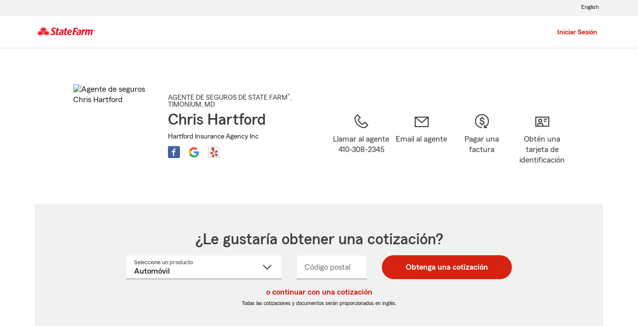

--- FILE ---
content_type: text/html;charset=UTF-8
request_url: https://es.statefarm.com/agent/us/md/timonium/chris-hartford-jfn596mj3ge
body_size: 20511
content:







	
		
		
		
		
		
		
		
	

	



	
		
		
			
			
				
			
		
			
			
		

		

		
			
			
		
	

	

	
	
	

	

	

	
	






<!DOCTYPE html>
<html lang="es-US">


	
	
	
	
		<head>
			<title>Chris Hartford - Agente de seguros de State Farm en Timonium, MD</title>
			<meta http-equiv="Content-Type" content="text/html; charset=UTF-8">
			<meta name="viewport" content="initial-scale=1.0">
			
			


<link rel="stylesheet"
	href="https://maxcdn.bootstrapcdn.com/bootstrap/4.0.0-alpha.6/css/bootstrap.min.css"
	type="text/css">
<link rel="stylesheet"
	href="https://static1.st8fm.com/es_US/dxl-1x/prod/css/lib/normalize.css"
	type="text/css" />
<link rel="stylesheet"
	href="https://static1.st8fm.com/es_US/dxl-1x/prod/css/1x.core.css"
	type="text/css" />
	


<script type="text/javascript"
	src="https://cdn-pci.optimizely.com/js/8421581994.js"></script>
<script async src="https://invocation.deel.c1.statefarm/deel.js"
	referrerpolicy="no-referrer-when-downgrade"></script>
<!-- <script type="text/javascript"
	src="https://static1.st8fm.com/en_US/applications/b2c/js/lib/launchtms_min.js"></script>  -->
<script type="text/javascript"
	src="https://ajax.googleapis.com/ajax/libs/jquery/3.2.1/jquery.min.js" ></script>
<script type="text/javascript"
	src="https://cdnjs.cloudflare.com/ajax/libs/handlebars.js/4.0.6/handlebars.js" ></script>
<script type="text/javascript"
	src="https://static1.st8fm.com/es_US/dxl-1x/prod/js/1x.core.js"></script>
<script type="text/javascript"
	src="https://static1.st8fm.com/es_US/dxl-1x/prod/js/1x.client.js"></script>
<script type="text/javascript"
	src="https://maxcdn.bootstrapcdn.com/bootstrap/4.0.0/js/bootstrap.min.js"></script>

<script
	src="https://cdnjs.cloudflare.com/ajax/libs/jquery-migrate/3.0.0/jquery-migrate.min.js" ></script>
<script type="text/javascript"
	src="https://cdnjs.cloudflare.com/ajax/libs/jquery.lazy/1.7.6/jquery.lazy.min.js" ></script>
<script type="text/javascript"
	src="https://cdnjs.cloudflare.com/ajax/libs/jquery.lazy/1.7.6/jquery.lazy.plugins.min.js"></script>
<script type="text/javascript"
	src="https://static1.st8fm.com/es_US/dxl/js/min/util.min.js"></script>

			<script>
				
				

				if (typeof dataLayer === "undefined") {
					window.dataLayer = {
						da : {
							agentCode : "201c8f"
						}
					};
				} else if (typeof dataLayer.da === "undefined"){
					window.dataLayer.da = {
						agentCode : "201c8f"
					};
				}

				if(String(window.location.hostname).endsWith(".statefarm.com")){
					window.dataLayer.screenChannel = "agent-micro-n";
				} else {
					window.dataLayer.screenChannel = "agent-micro-v";
				}
				
				window.dataLayer.screenId = "jfn596mj3ge";
			</script>
			<meta name="description"
				content="Contacte a: Timonium Agente de State Farm Chris Hartford en (410) 308-2345 para un seguro de vida, vivienda, automóvil y más. Obtenga ahora mismo una cotización gratis" />

			<link rel="canonical" href="https://es.statefarm.com/agent/us/md/timonium/chris-hartford-jfn596mj3ge" />
			<link rel="alternate" href="https://www.statefarm.com/agent/us/md/timonium/chris-hartford-jfn596mj3ge" hreflang="en" />

			<meta property="og:title" content="Chris Hartford - Agente de seguros de State Farm en Timonium, MD" />
			<meta property="og:description"
				content="Contacte a: Timonium Agente de State Farm Chris Hartford en (410) 308-2345 para un seguro de vida, vivienda, automóvil y más. Obtenga ahora mismo una cotización gratis" />
			<meta property="og:image"
				content="https://ac1.st8fm.com/associate-photos/J/JFN596MJ3GE/formalColorFull.jpg" />
			<meta property="og:url" content="https://es.statefarm.com/agent/us/md/timonium/chris-hartford-jfn596mj3ge" />
			<meta property="og:site_name" content="Chris Hartford - Agente de seguros de State Farm en Timonium, MD" />
			
			<meta name="twitter:title" content="Chris Hartford - Agente de seguros de State Farm en Timonium, MD" />
			<meta name="twitter:description"
				content="Contacte a: Timonium Agente de State Farm Chris Hartford en (410) 308-2345 para un seguro de vida, vivienda, automóvil y más. Obtenga ahora mismo una cotización gratis" />
			<meta name="twitter:image"
				content="https://ac1.st8fm.com/associate-photos/J/JFN596MJ3GE/formalColorFull.jpg" />
			<meta name="twitter:domain" content="https://es.statefarm.com/agent/us/md/timonium/chris-hartford-jfn596mj3ge" />
			<meta name="geo.position" content="39.455464,-76.633027">
			<meta name="format-detection" content="telephone=no">
			<meta name="workgroup" content="wg3299"/>
			


	
		<link href="https://static2.st8fm.com/en_US/applications/agent/sf.gd.aoi.agentlocatormicrosite.agent-ROSA-1.14.2/styles/microsite.min.css" rel="stylesheet">
	
	
	
	


		</head>
	

	
	
	


<body class="-oneX-body--primary" data-language="es">

	
		
			<header data-type="1x-header-unauth" data-limited="true"
				data-language-url="https://www.statefarm.com/agent/us/md/timonium/chris-hartford-jfn596mj3ge"></header>
		
		

		
		
		
		
	
	
	<div id="main-content-container" class="-oneX-container "
		role="main">
		

<div class="-oneX-body--primary">
	
	

 



	
	
	
	
			
		
		
		
		
	




	
	
	
	
	

	
	
		
		
		
	






















	
		
			
		
		
		
		
		
		
		
		
		
	

	
		
		
			
			
		
		
		
		
		
		
		
		
	

	
		
		
		
		
			
		
		
		
		
		
		
	

	
		
		
		
			
		
		
		
		
		
		
		
	

	
		
		
		
		
		
		
		
		
		
			
		
	

	
		
		
		
		
		
			
			
				
			
		
		
		
		
		
	

	
		
		
		
		
		
		
			
		
		
		
		
	

	
		
		
		
		
		
		
		
		
		
	

	
		
		
		
		
		
		
		
		
		
	







<div id="variables-section" class="-oneX-hidden">
	

	
		
		
		
	
		
		
		
	
		
		
		
	
		
		
		
	
		
		
		
	
		
		
		
	
		
		
		
	
		
		
		
	
		
		
		
	

	
	
	<div id="page-constants" 
		data-associate-id="JFN596MJ3GE"
		data-english-url="https://www.statefarm.com/agent/us/md/timonium/chris-hartford-jfn596mj3ge" 
		data-spanish-url="https://es.statefarm.com/agent/us/md/timonium/chris-hartford-jfn596mj3ge" 
		data-language-toggle-url="https://www.statefarm.com/agent/us/md/timonium/chris-hartford-jfn596mj3ge"
		class="display-none"></div>
	
	
</div>

	
	














	









	
	


	

	


<section id="agent-information-section" class="-oneX-row -oneX-justify-content-center main-row-no-box first">
	
	<div id="agent-information-image-section" class="-oneX-col-xl-auto -oneX-col-md-5 -oneX-col-auto">
		
			
				<img id = "agent-photo" 
						src="https://ac1.st8fm.com/associate-photos/J/JFN596MJ3GE/formalColorFull.jpg"
						alt="Agente de seguros Chris Hartford" />
			
			
		
	</div>

	
	<div id="agent-information-text-section" class="-oneX-col-xl-4 -oneX-col-lg-6 -oneX-col-md-7 -oneX-col-12 text-center-sm">

		
		<div id="agent-job-title-section" class="-oneX-eyebrow agent-information-text-line">
			<span id="agent-job-title-and-state"> 
					<span id="agent-job-title">AGENTE DE SEGUROS DE STATE FARM<sup>&#174;</sup></span>, <span
				style="white-space: nowrap;"> TIMONIUM</span>, MD
			</span>
		</div>

		
		<h1 id="agent-name-section" class="-oneX-heading--h3 agent-information-text-line">
			Chris Hartford
		</h1>
		
		
		
		
		
		
			<div id="agent-office-name-section"class="-oneX-body--secondary agent-information-text-line">
				<span>Hartford Insurance Agency Inc</span>
			</div>
		

		
		<div id="agent-information-social-media-row">
			
				
				
					
					
					
					<a id="social-media-fb-link" href="https://www.facebook.com/111325200646573" tabindex="0"
						class="social-media-icon-container" target="_blank"
						title="Facebook">
						<div id="fb-icon" class="social-media-icon"></div>
					</a>
				
			
				
				
					
					
					
					<a id="social-media-gr-link" href="https://search.google.com/local/writereview?placeid=ChIJc9-MmawNyIkR1kvJDRZdmMo" tabindex="0"
						class="social-media-icon-container" target="_blank"
						title="Google Review">
						<div id="gr-icon" class="social-media-icon"></div>
					</a>
				
			
				
				
			
				
				
			
				
				
					
					
					
					<a id="social-media-yp-link" href="https://www.yelp.com/biz/2rXoUE28fUxS9BdvOB6C8A" tabindex="0"
						class="social-media-icon-container" target="_blank"
						title="Yelp">
						<div id="yp-icon" class="social-media-icon"></div>
					</a>
				
			
		</div>
	</div>
	
	<div id="agent-information-contact-section" class="-oneX-col-xl-6 -oneX-col-12 -oneX-row -oneX-justify-content-md-center -oneX-justify-content-start"  tabindex="-1">
		
		<a id="text-agent-link" href="sms:4103082345" tabindex="0"
			class="-oneX-col-xl-4 -oneX-col-md-auto -oneX-col-sm-3 -oneX-col-4 -oneX-icon-container -oneX-icon--interactive contact-icon-container hidden-desktop hidden-tablet">
			<div class="-oneX-icon contact-icon"
				data-icon="chat_32"></div> <span
			class="-oneX-link--inline -oneX-icon-title">Agente de texto</span>
		</a> 
		
		<a id="call-agent-link" href="tel:410-308-2345" tabindex="0"
			class="office-phone-link-variable -oneX-col-xl-3 -oneX-col-md-auto -oneX-col-sm-3 -oneX-col-4 -oneX-icon-container -oneX-icon--interactive  contact-icon-container">
			<div class="-oneX-icon contact-icon"
				data-icon="phone_32"></div> <span
			class="-oneX-link--inline -oneX-icon-title">Llamar al agente<br/><span class="office-phone-text-variable hidden-phone">410-308-2345</span></span>
		</a> 
		<a id="email-agent-link" role="link"
			tabindex="0" class="open-agent-email-link -oneX-col-xl-3 -oneX-col-md-auto -oneX-col-sm-3 -oneX-col-4 -oneX-icon-container  -oneX-icon--interactive contact-icon-container">
			<div class="-oneX-icon contact-icon" data-icon="email_32"></div>
			<span class="-oneX-link--inline -oneX-icon-title">Email al agente</span>
		</a> 
		<a id="pay-bill-link" href="https://financials.statefarm.com/guest-pay/"
			tabindex="0" target="_blank"
			class="-oneX-col-xl-3 -oneX-col-md-auto -oneX-col-sm-3 -oneX-col-4 -oneX-icon-container -oneX-icon--interactive contact-icon-container last"
			style="margin-right: 0px;">
			<div class="-oneX-icon contact-icon" data-icon="payment_32"></div>
			<span class="-oneX-link--inline -oneX-icon-title">Pagar una factura</span>
		</a>
		<a id="id-card-link" href="https://get-id-card.delitess.c1.statefarm/view-insurance-card"
			tabindex="0" target="_blank"
			class="-oneX-col-xl-3 -oneX-col-md-auto -oneX-col-sm-3 -oneX-col-4 -oneX-icon-container -oneX-icon--interactive contact-icon-container last"
			style="margin-right: 0px;">
			<div class="-oneX-icon contact-icon" data-icon="id_card_32"></div>
			<span class="-oneX-link--inline -oneX-icon-title">Obtén una tarjeta de identificación</span>
		</a>
	</div>
</section>


	 
















  
    
    
    
  
  




<section id="quote-section" class="-oneX-prime-gray-12 -oneX-row main-row-box -oneX-justify-content-center">
	<div id="quote-section-title" class="-oneX-col-12">
		<h2 class="-oneX-heading--h3">¿Le gustaría obtener una cotización?</h2>
	</div>
	
	
	<div class="-oneX-col-12 quote-container-inner">
      <div role="form" id="quoteRateForm" data-valid="false">
        <div class="mt-3 -oneX-justify-content-center -oneX-row">
          <div class="mb-3  quote-lob -oneX-col-12 -oneX-col-md-4 -oneX-col-lg-4">
            <label id="productLabel" for="quote-product-select" class="-oneX-dropdown__floatingLabel -oneX--floatUp">
                Seleccione un producto
                <span class="-oneX-clipped">Seleccione un nombre de producto del menú desplegable</span></label>
            <select id="quote-product-select" class="-oneX-dropdown combo--input quoteSelect" name="productName" data-validator="required">
              
              <option value="Auto" data-geo="zip">Automóvil</option>
              <option value="Motorcycle">Motocicleta</option>
              <option value="Homeowners" data-geo="zip">Propietarios de vivienda</option>
              <option value="Condo">Propietarios de condominio</option>
              <option value="Renters" data-geo="zip">Inquilinos</option>
              <option value="Life" data-geo="state">Vida</option>
              <option value="MedicareSupplement" data-geo="state">Seguro suplementario de Medicare</option>
              <option value="HospitalIncome" data-geo="state">Seguro de salud suplementario</option>
              <option value="SmallBusiness">Pequeñas empresas</option>
              <option value="PetInsurance" data-geo="zip">Seguro para mascotas</option>
            </select>
            <div id="quote-product-error" class="-oneX-widget__err-text d-none text-left" role="alert"></div>
          </div>
          <div class="mb-3 quote-zip -oneX-col-12 -oneX-col-sm-6 -oneX-col-md-3 -oneX-col-lg-2 -oneX">
            <label for="quote-zip-field" class="-oneX-textfield__floatingLabel">
                Código postal
                <span class="-oneX-clipped">Ingresa un código postal de 5 dígitos</span></label>
            <input id="quote-zip-field" class="-oneX-textfield__input -oneX-prime-white "name="zipCode" data-formatter="zip" aria-describedby="quote-zip-error" aria-required="true"/>
            <div id="quote-zip-error" class="-oneX-widget__err-text d-none text-left" role="alert"> </div>
          </div>
          <div class="mb-3 quote-state d-none -oneX-col-12 -oneX-col-sm-6 -oneX-col-md-3 -oneX-col-lg-2">
            <label for="quote-state-select" class="-oneX-dropdown__floatingLabel">
                Estado
                <span class="-oneX-clipped">seleccione un valor del menú desplegable</span></label>
            <select id="quote-state-select" class="-oneX-dropdown combo--input " name="State" data-validator="required" aria-describedby="quote-state-error">
              <option value=""> </option>
              <option value="AK">AK</option>
              <option value="AL">AL</option>
              <option value="AR">AR</option>
              <option value="AZ">AZ</option>
              <option value="CA">CA</option>
              <option value="CO">CO</option>
              <option value="CT">CT</option>
              <option value="DC">DC</option>
              <option value="DE">DE</option>
              <option value="FL">FL</option>
              <option value="GA">GA</option>
              <option value="HI">HI</option>
              <option value="IA">IA</option>
              <option value="ID">ID</option>
              <option value="IL">IL</option>
              <option value="IN">IN</option>
              <option value="KS">KS</option>
              <option value="KY">KY</option>
              <option value="LA">LA</option>
              <option value="MA">MA</option>
              <option value="MD">MD</option>
              <option value="ME">ME</option>
              <option value="MI">MI</option>
              <option value="MN">MN</option>
              <option value="MO">MO</option>
              <option value="MS">MS</option>
              <option value="MT">MT</option>
              <option value="NC">NC</option>
              <option value="ND">ND</option>
              <option value="NE">NE</option>
              <option value="NH">NH</option>
              <option value="NJ">NJ</option>
              <option value="NM">NM</option>
              <option value="NV">NV</option>
              <option value="NY">NY</option>
              <option value="OH">OH</option>
              <option value="OK">OK</option>
              <option value="OR">OR</option>
              <option value="PA">PA</option>
              <option value="RI">RI</option>
              <option value="SC">SC</option>
              <option value="SD">SD</option>
              <option value="TN">TN</option>
              <option value="TX">TX</option>
              <option value="UT">UT</option>
              <option value="VA">VA</option>
              <option value="VT">VT</option>
              <option value="WA">WA</option>
              <option value="WI">WI</option>
              <option value="WV">WV</option>
              <option value="WY">WY</option>
            </select>
            <div id="quote-state-error" class="-oneX-widget__err-text d-none text-left" role="alert"> </div>
          </div>
          <div class="quote-submit -oneX-col-12 -oneX-col-sm-6 -oneX-col-md-auto -oneX-col-lg-auto">
            <button class="-oneX-btn-primary mx-auto -oneX-btn-fit-content" id="get-quote-button" data-name="State">
                Obtenga una cotización
            </button>
          </div>
        </div>
        
        
        <input class="additional-quote" type="hidden" name="st" value="20"/>
        <input class="additional-quote" type="hidden" name="ofc" value="1C8F"/>
        <input class="additional-quote" type="hidden" name="agentAssociateId" value="JFN596MJ3GE"/>
        <input class="additional-quote" type="hidden" name="launchedBy" value="AMS"/>
        <input class="additional-quote" type="hidden" name="appRouterURL" value="https://apps.statefarm.com/ApplicationRouter-web/app/launch"/>
      </div>
    </div>

    <div class="d-none" id="quote-redirect-links" 
      data-smb-link="https://es.statefarm.com/soluciones-para-pequenas-empresas/seguros/contacto#agentAssociateID=JFN596MJ3GE&source=" data-motorcycle-link="https://cicr.commxper.statefarm.com/es/contacto#agentAssociateID=JFN596MJ3GE&event=" data-condo-link="https://cicr.commxper.statefarm.com/es/contacto#agentAssociateID=JFN596MJ3GE&event="></div>

    <div class="d-none" id="data-smb-source" data-smb-source="sfmicrosites"></div>
		<div id="quoteModuleTextObject" 
      data-sys-unavailable='El sistema no está disponible.'
      data-proccessing-error='Hubo un error al procesar la solicitud.'
      data-empty-error='Casilla vacía. Conteste para continuar.'
      data-incorrect-format='Formato incorrecto. Ingrese un código postal válido de 5 dígitos en los Estados Unidos.' >
    </div>
    <div class="-oneX-col-xl-12 quote-section-content -oneX-getaquote-continue-link">
      <a id ="retrieve-quote-link" href ="https://retrieve-quote.statefarm.com/" target = "_blank" class="-oneX-link--block"> o continuar con una cotización</a>
    </div>
    
    
      <div class="-oneX-col-xl-12 quote-section-content">
        <span class="-oneX-body--footnote">Todas las cotizaciones y documentos serán proporcionados en inglés.</a>
      </div>
    
</section>


	 
 







<section id="office-information-section" class="-oneX-row main-row-object">
	<div class="-oneX-tabs-container" id="office-tabs-container">
		<div class="-oneX-tabs-scroller -oneX-hidden">
			<ul role="tablist" aria-orientation="horizontal"
				aria-label="Office Information" class="-oneX-tabs-list">

				
				<li role="presentation" class="-oneX-tabs-item office-tabs-item" data-tab-panel="office-1-tab-panel">
					<button id="office-1-tab" role="tab" aria-selected="true" tabindex="0"
						aria-controls="office-1-tab-panel" data-tab-panel="office-1-tab-panel" class="-oneX-tabs-button">Timonium Office</button>
				</li>

				
				

				
				<li role="presentation"></li>
			</ul>
		</div>
		
		
		
		
		
		<div class="-oneX-tabs-panel office-tab-panel" id="office-1-tab-panel" tabindex="0"
			role="tabpanel" aria-labelledby="office-1-tab-panel">
			 
 






<div class="office-details-section -oneX-container-fluid">
<div class="-oneX-row">
	<div class="office-details-title -oneX-col-12">
		<h2 class="-oneX-heading--h4">Detalles de la oficina:</h2>
	</div>

	
	<div id="office-1-address-section" class="topic-section -oneX-col-lg-3 -oneX-col-md-6 -oneX-col-12">
	
		
		<h3 class="office-sub-title -oneX-heading--h6">Dirección física:</h3>
		
		
		<span id="office-1-street-address">2430 York Rd</span>
		<br/>
		<span id="office-1-city">Timonium</span>, 
		<span id="office-1-state">MD</span>
		<span id="office-1-zip">21093-2223</span>


		
		<div class="get-directions-div">
			<a 	id="office-1-get-directions-link" aria-label="Cómo llegar"
				href="/agent/us/md/timonium/chris-hartford-jfn596mj3ge/map?officeAssociateId=BZ2J39LW8AK"
				class="-oneX-link--block" target="_blank" rel="nofollow">Cómo llegar</a>
		</div>

		<div id="office-1-geolocation" class="-oneX-hidden" data-latitude="39.455464" data-longitude="-76.633027"></div>
	</div>
	
	
		
	
	
		<div id="office-1-landmark-section" class="topic-section -oneX-col-lg-3 -oneX-col-md-6 -oneX-col-12">
			
			<h3 class="office-sub-title -oneX-heading--h6">Punto de referencia:</h3>
			<div>
				<span class="-oneX-body--primary">En la esquina de York y Padonia</span>
			</div>
		</div>
	

	
	<div id="office-1-languages-section" class="topic-section -oneX-col-lg-3 -oneX-col-md-6 -oneX-col-12">
		
		<h3 class="office-sub-title -oneX-heading--h6">Idiomas:</h3>
		
		<div>
			
			
			
				<a class="office-english-link -oneX-body--primary office-language -oneX-link--inline" href="https://www.statefarm.com/agent/us/md/timonium/chris-hartford-jfn596mj3ge" data-language-title="English">Inglés</a>
			
			
		</div>
		
		
			<div>
				
				
				
					<span class="-oneX-body--primary office-language" data-language-title="Español">Español</span>
				
				
			</div>
		
			<div>
				
				
				
					<span class="-oneX-body--primary office-language" data-language-title="Portugués">Portugués</span>
				
				
			</div>
		
	</div>

	
	
		<div id="office-1-hours-section" class="topic-section -oneX-col-lg-3 -oneX-col-md-6 -oneX-col-12">
			
			<h3 class="office-sub-title -oneX-heading--h6">
				Horas de oficina 
				(<abbr class="abbr-expand" tabindex="0" title="Eastern Standard Time" aria-description="Eastern Standard Time" data-abbr="EST">EST</abbr>):
			</h3>
			
				<div>
					<span class="-oneX-body--primary">Lunes - viernes de 9:00 AM a 5:00 PM </span>
				</div>
			
				<div>
					<span class="-oneX-body--primary">Tardes y sábados</span>
				</div>
			
				<div>
					<span class="-oneX-body--primary">con cita previa</span>
				</div>
			
		</div>
	



	
	
		<div id="office-1-website-section" class="topic-section -oneX-col-lg-3 -oneX-col-md-6 -oneX-col-12">
			
			
			<h3 class="office-sub-title -oneX-heading--h6">Sitio web:</h3>
			
				<div>
					<a id="office-1-redirect-url-0" target="_blank" title="Agent Redirect URL" href="https://www.sfmidatlantic.com"
						class="-oneX-link--inline redirect-url">www.sfmidatlantic.com</a>
				</div>
			
		</div>
	
	
	
		<div id="office-1-phone-section" class="topic-section -oneX-col-lg-3 -oneX-col-md-6 -oneX-col-12">
			
			<h3 class="office-sub-title -oneX-heading--h6">Teléfono:</h3>
			
				<div>
					<a href="tel:410-308-2345" class="office-phone-number -oneX-link--inline" data-phone-number-type="primary">410-308-2345</a>
				</div>
			
		</div>
	
	
	
		<div id="office-1-cellphone-section" class="topic-section -oneX-col-lg-3 -oneX-col-md-6 -oneX-col-12">
			
			<h3 class="office-sub-title -oneX-heading--h6">Teléfono móvil:</h3>
			<div>
				<span class="office-phone-number -oneX-body--primary" data-phone-number-type="cell">443-377-2428</span>
			</div>
		</div>
	
	
	
		<div id="office-1-toll-free-phone-section" class="topic-section -oneX-col-lg-3 -oneX-col-md-6 -oneX-col-12">
			
			<h3 class="office-sub-title -oneX-heading--h6">Gratis:</h3>
			<div>
				<span class="office-phone-number -oneX-body--primary" data-phone-number-type="toll-free">833-486-3403</span>
			</div>
		</div>
	
	
	
	
	
	
</div>		
</div>

		</div>
		
		
		
	</div>
</section>


	 


	
		
		
	
	


<section id="claim-pay-section" class="-oneX-row main-row-no-box text-center-sm">

	<div
		class="-oneX-col-md-5 -oneX-col-sm-12">
		
		<h2 class="-oneX-heading--h4">¿Necesita ayuda con un reclamo?</h2>
		
		<div class= "topic-section">
			<span>Inicie o realice un seguimiento de su reclamo en línea o con la aplicación móvil de State Farm<sup>&#174;</sup>.</span>
		</div>
		
		<div class= "topic-section -oneX-justify-content-md-start -oneX-justify-content-center -oneX-row -oneX-container">
			<a id = "claims-link" href = "https://es.statefarm.com/reclamaciones"
				class="-oneX-btn-secondary__anchor -oneX-btn-fit-content" role="button" target="_blank">Presente un reclamo</a>
		</div>
	</div>
	<div
		class="-oneX-offset-md-2 -oneX-col-md-5 -oneX-col-sm-12 topic-section-sm">
		
		<h2 class="-oneX-heading--h4">¿Necesita pagar una factura?</h2>
		
		<div class= "topic-section">
			<span>Pague facturas de seguro actuales, administre las notificaciones y programe pagos futuros.</span>
		</div>
		
		<div class= "topic-section -oneX-justify-content-md-start -oneX-justify-content-center -oneX-row -oneX-container">
			<a id="guest-pay-link" href="https://www.statefarm.com/content/dam/sf-library/es-us/secure/legacy/pdf/billing-options-product-sheet-spanish.pdf" 
				class="-oneX-btn-secondary__anchor -oneX-btn-fit-content" role="button" target="_blank">Pague a su manera</a>
		</div>
	</div>
</section>


	
 



	
	

	
	
	

	

	
		
			
				
					
				
				
			
		
			
				
					
				
				
			
		
			
				
					
				
				
			
		
			
				
					
				
				
			
		
			
				
					
				
				
			
		
			
				
					
				
				
			
		
			
				
					
				
				
			
		
			
				
					
				
				
			
		
			
				
				
					
				
			
		
			
				
				
					
				
			
		
			
				
				
					
				
			
		
			
				
				
					
				
			
		
			
				
				
					
				
			
		
			
				
				
					
				
			
		
			
				
				
					
				
			
		
			
				
				
					
				
			
		
		
				
	


	

	
	
	<section id="about-me-section" class="-oneX-row main-row-no-box">
		<div class="office-details-title -oneX-col-12">
			<h2 class="-oneX-heading--h4">Acerca de mí:</h2>
		</div>
	
		<div
			class=" -oneX-col-12 topic-section -oneX-row">
			
				<div class=" -oneX-col-lg-6   -oneX-col-12">
					<ul class='about-me-list'><li>Agente de seguros de State Farm con sede en Timonium, MD</li><li>Seguros para el Atlántico Medio al servicio de MD, DE, PA, VA y DC</li><li>Más de 25 años de experiencia combinada en seguros</li><li>Me gradué de Loyola University en Maryland</li><li>Agente de seguros de State Farm de segunda generación</li><li>Nuestra oficina admite mascotas. También acepta citas virtuales y recibe visitantes sin cita previa</li><li>Transferencias desde fuera del estado a Lutherville-Timonium, MD</li><li>Seguros en Lutherville-Timonium, Baltimore, MD</li></ul>
				</div>
				<div class=" -oneX-col-lg-6   -oneX-col-12">
					<ul class='about-me-list'><li>Seguro de auto en Lutherville-Timonium, Baltimore, MD</li><li>Seguro de vida en Lutherville-Timonium, Baltimore, MD</li><li>Seguro de inquilinos en Lutherville-Timonium, Baltimore, MD</li><li>Seguro de negocios/comercial en Baltimore County, MD</li><li>Llame hoy para cotizaciones rápidas y precisas en Timonium, MD</li><li>Seguro de auto en Maryland, seguro de vivienda en Maryland</li><li>Seguro de propietarios de vivienda en Maryland y Pennsylvania</li><li>Llámenos o envíenos un mensaje de texto al 410-308-2345</li></ul>
				</div>
			
		</div>
		
	</section>




	 
 










<section id="information-tabs-section" class="">
	<div class="-oneX-tabs-container" id="information-tabs-container">
		<div class="-oneX-tabs-scroller">
			<ul role="tablist" aria-orientation="horizontal"
				aria-label="Additional Information" class="-oneX-tabs-list">
				<li role="presentation" class="-oneX-tabs-item information-tabs-item">
					<button id="products-tab-button" role="tab" aria-selected="true" tabindex="0"
						aria-controls="products-tab-panel" class="-oneX-tabs-button">Productos y servicios</button>
				</li>
				
				<li role="presentation" class="-oneX-tabs-item information-tabs-item">
					<button id="our-mission-button" role="tab" aria-selected="true" tabindex="-1"
						aria-controls="our-mission-tab-panel" class="-oneX-tabs-button">Nuestra misión</button>
				</li>
				
				
				<li role="presentation" class="-oneX-tabs-item information-tabs-item">
					<button id="our-team-tab-button" role="tab" aria-selected="true" tabindex="-1"
						aria-controls="our-team-tab-panel" class="-oneX-tabs-button">Nuestro equipo</button>
				</li>
				
				
				<li role="presentation"></li>
			</ul>
		</div>

		<div class="-oneX-tabs-panel information-tab-panel" id="products-tab-panel" tabindex="0"
			role="tabpanel" aria-labelledby="products-tab-panel">
			














<section id="products-services-section"
	class="-oneX-row main-row-no-box">

	
	
	
	 



<div class="-oneX-col-12 ">
	<hr class="hr--short-red"/>
	<br/>
	<h2 class="-oneX-heading--h4">Permítanos ayudarle a crear un Plan Precio Personal®</h2>
	<div class="topic-section">
		<span>
			<p>A todo el mundo le gusta ahorrar dinero. Personalice un plan de cobertura que ayude a proteger lo que es importante para usted: su familia, sus pertenencias y sus finanzas. Con recompensas por manejar de manera segura, opciones para combinar pólizas y descuentos*, Chris Hartford  puede ayudarle a crear una solución que sea adecuada para usted.</p><p class='-oneX-body--footnote'>Los precios están basados en planes de clasificación de primas que varían según el estado. Las opciones de cobertura son seleccionadas por el cliente y la disponibilidad y elegibilidad podrían variar.<br>*Los clientes siempre pueden elegir comprar solo una póliza, pero en ese caso el descuento por dos o más compras de diferentes líneas de seguro no aplicará. Los ahorros, nombres de los descuentos, porcentajes, disponibilidad y elegibilidad podrían variar según el estado.</p>
			
			
		</span>
	</div>
</div>




	



	
		
		

		
			
			
				
			
		

		

		 



<div class="-oneX-col-12  topic-section ">
	<hr class="hr--short-red"/>
	<br/>
	<h2 class="-oneX-heading--h4">Seguro de automóviles</h2>
	<div class="topic-section">
		<span>
			<p>Abróchese el cinturón de seguridad con State Farm y obtenga <a href='https://es.statefarm.com/seguro/auto' class='-oneX-link--inline'>el seguro de automóviles</a> en Timonium, MD que satisface sus necesidades. Tiene muchas opciones, desde <a href='https://es.statefarm.com/seguro/auto/opciones-de-cobertura/cobertura-amplia' class='-oneX-link--inline'>cobertura</a> contra <a href='https://es.statefarm.com/seguro/auto/opciones-de-cobertura/cobertura-contra-choques' class='-oneX-link--inline'>choques</a> y <a href='https://es.statefarm.com/seguro/auto/opciones-de-cobertura/cobertura-para-gastos-de-alquiler-de-automovil-y-de-viaje' class='-oneX-link--inline'>amplia hasta de alquiler</a> y de <a href='https://es.statefarm.com/seguro/auto/opciones-de-cobertura/seguro-viajes-compartidos' class='-oneX-link--inline'>viajes compartidos</a>. Si necesita más que una póliza de seguro de automóviles para la familia, nosotros proveemos cobertura de seguro de carros para nuevos conductores, viajeros de negocios, coleccionistas y más. Sin mencionar que State Farm es el proveedor de seguro de automóviles más grande en los Estados Unidos<sup>1</sup>. Podría incluso ahorrar más combinando la compra de las pólizas de seguro de automóviles y de vivienda.</p><p>Chris Hartford en Timonium, MD le ayudará a comenzar después de que haya completado una cotización de seguro de carros en línea. ¡Es rápido y sencillo! </p><p class='-oneX-body--footnote'>1. Clasificación y datos de S&P Global Market Intelligence basados en primas directas escritas a fecha del 2018.</p>
			<p>Comience su <a id='product-auto-link' data-product='Auto' class='-oneX-link--inline jump-to-quote-section' role='link' tabindex='0'>cotización de seguro de carros en línea</a>. ¡Es rápido y sencillo!</p>
			
		</span>
	</div>
</div>






		
		
		
        







	







	
	
		
	
	
	



<script type='application/ld+json'>

{
    "@type": "Offer",
    "@context": "http://schema.org/",
    "@id" : "#product-offer-1",
    "name": "Seguro de auto",
    "description": "Cobertura de seguro de auto en Timonium, MD, incluyendo opciones de cobertura contra choque, amplia, alquiler vehículos compartidos.",
    "url": "https://es.statefarm.com/seguro/auto"
}

</script>


	

	
	
		
		
		
		
		 



<div class="-oneX-col-12  topic-section ">
	<hr class="hr--short-red"/>
	<br/>
	<h2 class="-oneX-heading--h4">Seguro de motocicleta</h2>
	<div class="topic-section">
		<span>
			<p>¿Sabía que State Farm ha ofrecido seguro de motocicleta desde 1962? State Farm ofrece seguro de motocicleta para motocicletas de dos y tres ruedas, ciclomotores y motonetas. Usted obtiene el mismo servicio confiable de la proveedora de <a href='https://es.statefarm.com/seguro/auto' class='-oneX-link--inline' id='motorcycle-auto-link'>seguro de auto</a> más grande de los Estados Unidos. Desde lesiones corporales y daños a la propiedad hasta robo y gastos de emergencia, nuestro <a href='https://es.statefarm.com/seguro/motocicletas' class='-oneX-link--inline'>seguro de motocicleta</a> ofrece <a href='https://es.statefarm.com/seguro/motocicletas/opciones-de-cobertura' class='-oneX-link--inline' id='motorcycle-coverage-link'>más opciones de cobertura</a> para que solo necesite agregar cobertura adicional si la necesita.</p><p>Trabaje con Chris Hartford en Timonium, MD, para personalizar su póliza con coberturas, descuentos y complementos opcionales para su motocicleta. La disponibilidad y la elegibilidad pueden variar.</p><p>Comience su <a id='motorcycle-quote-link' role='link' class='-oneX-link--inline' href='https://es.statefarm.com/prospectos/contacto#agentAssociateID=JFN596MJ3GE&event=sfmicrosites'>cotización de seguro de motocicleta</a> hoy mismo.</p>
			
			
		</span>
	</div>
</div>






		
		

        













	
	
	
	
		
	



<script type='application/ld+json'>

{
    "@type": "Offer",
    "@context": "http://schema.org/",
    "@id" : "#product-offer-2",
    "name": "Seguro de motocicleta",
    "description": "Seguro de motocicleta para motocicletas de dos y tres llantas, ciclomotores y motonetas.",
    "url": "https://es.statefarm.com/seguro/motocicletas"
}

</script>


	

	
	
		
		
		
		
		 



<div class="-oneX-col-12  topic-section ">
	<hr class="hr--short-red"/>
	<br/>
	<h2 class="-oneX-heading--h4">Vehículos recreativos</h2>
	<div class="topic-section">
		<span>
			<p>¿Disfruta del aire libre con una <a href='https://es.statefarm.com/seguro/casas-rodantes' class='-oneX-link--inline'>casa rodante</a>, un <a href='https://es.statefarm.com/seguro/remolques-de-viaje' class='-oneX-link--inline'>remolque de acampada</a>, una <a href='https://es.statefarm.com/seguro/embarcaciones' class='-oneX-link--inline'>embarcación</a> o un <a href='https://es.statefarm.com/seguro/seguro-de-vehiculos-todoterreno' class='-oneX-link--inline'>vehículo todoterreno</a>?  ¡El mundo de los vehículos recreativos es casi tan diverso como la lista de actividades recreativas que puede disfrutar con ellos!  Los vehículos recreativos están construidos para aventuras, pero antes de que salga a la carretera, el agua o los senderos, asegúrese de que sus vehículos tengan cobertura de calidad diseñada específicamente para vehículos recreativos.  Proteja sus artículos más preciados dondequiera que vaya.</p><p>¿Quiere más información? Pregunte a Chris Hartford en Timonium, MD, acerca de una cotización de seguro de vehículos recreativos.</p><p><a class='-oneX-link--inline office-phone-link-variable' role='link'  tabindex='0'>Llame</a> o <a id='product-property-link' class='-oneX-link--inline open-agent-email-link' role='link' tabindex='0'>envíe un correo electrónico a un agente</a> para obtener una cotización de seguro de vehículos recreativos.</p>
			
			
		</span>
	</div>
</div>






		
		

        













	
	
	
	
		
	



<script type='application/ld+json'>

{
    "@type": "Offer",
    "@context": "http://schema.org/",
    "@id" : "#product-offer-3",
    "name": "Seguro de vehículos recreativos",
    "description": "Seguro de casas rodantes, remolques de campamento, embarcaciones y vehículos todoterreno.",
    "url": "https://es.statefarm.com/seguro/casas-rodantes"
}

</script>


	

	
		
		

		
			
			
				
			
		

		

		 



<div class="-oneX-col-12  topic-section ">
	<hr class="hr--short-red"/>
	<br/>
	<h2 class="-oneX-heading--h4">Seguro de propietarios de vivienda</h2>
	<div class="topic-section">
		<span>
			<p>Proteja sus inversiones más grandes de eventos inesperados que la vida le pueda presentar con el <a href='https://es.statefarm.com/seguro/propietarios-de-vivienda' class='-oneX-link--inline'>seguro de propietarios de vivienda</a> de State Farm® en Timonium, MD. Entonces, ¿qué está cubierto?<sup>1</sup> Su seguro de vivienda le garantiza que puede reparar o reemplazar su vivienda, así como los artículos que valora. <a href='https://es.statefarm.com/seguro/poliza-para-articulos-personales' class='-oneX-link--inline'>La propiedad personal</a> está cubierta incluso si está de vacaciones, está haciendo gestiones o tiene artículos guardados en un almacén. Cada vez más propietarios de vivienda eligen a State Farm como su compañía de seguros de vivienda por encima de cualquier otra aseguradora.<sup>2</sup> </p><p>Chris Hartford en Timonium, MD le ayudará a comenzar después de que haya completado una cotización de seguro de propietarios de vivienda en línea. ¡Es rápido y sencillo!</p><p class='-oneX-body--footnote'>1. Por favor, consulte su póliza de seguro para ver una lista completa de la propiedad cubierta y de las pérdidas cubiertas.<br>2. Datos proporcionados por S&P Global Market Intelligence y State Farm Archive.</p>
			<p>Comience su <a id='product-home-link' data-product='Homeowners' class='-oneX-link--inline jump-to-quote-section' role='link' tabindex='0'>cotización de seguro de propietarios de vivienda</a>. ¡Es rápido y sencillo!</p>
			<img src='https://static1.st8fm.com/en_US/applications/agent_microsite/6.0.0/image/Statefarm_Ting.png' alt='StateFarm Ting' id='sf_ting_image' style='margin-bottom: 20px; height: 42px' loading='lazy'><h3 class='-oneX-heading--h5'>Proteja su vivienda contra los incendios eléctricos</h3><p><ul><li>State Farm y Ting* pueden ayudarle a prevenir incendios eléctricos antes de que ocurran, de forma gratuita.</li><li>El programa Ting solo está disponible para los titulares de póliza de seguro de propietarios de vivienda no de inquilinos de State Farm que sean elegibles.</li></ul><a id='ting-link' role='link' class='-oneX-link--block' href='https://es.statefarm.com/seguro/propiedad-y-vivienda/seguridad-contra-incendios-ting/?cmpid=Link%3ATing%3AAgent+Website'>Explora Ting</a></p><p class='-oneX-body--footnote'>* El programa Ting de State Farm no está disponible actualmente en AK, DE, NC, SD ni WY</p>
		</span>
	</div>
</div>






		
        

        













	
	
	
	
		
	



<script type='application/ld+json'>

{
    "@type": "Offer",
    "@context": "http://schema.org/",
    "@id" : "#product-offer-4",
    "name": "Seguro de propietarios de vivienda",
    "description": "Seguro de vivienda para proteger tu más grande inversión de eventos inesperados.",
    "url": "https://es.statefarm.com/seguro/propietarios-de-vivienda"
}

</script>


	
	
	
		
		

		
			
			
				
			
		

		

		 



<div class="-oneX-col-12  topic-section ">
	<hr class="hr--short-red"/>
	<br/>
	<h2 class="-oneX-heading--h4">Seguro de inquilinos</h2>
	<div class="topic-section">
		<span>
			<p>El seguro de inquilinos, también conocido como seguro de apartamentos, cubre su propiedad personal, como computadoras, televisores, aparatos electrónicos, bicicletas, muebles y ropa, tanto dentro como fuera de su apartamento u otra vivienda que alquile. La cobertura del seguro de inquilinos<sup>1</sup> también se extiende incluso a la propiedad personal en su carro. El seguro de inquilinos normalmente cubre pérdidas de su propiedad personal causadas por incendio, daños por humo, daños cubiertos repentinos y accidentales causados por agua, robos, allanamientos con robo, vandalismo o daños al vehículo.</p> <p class='-oneX-body--footnote'>1. Por favor, consulte su póliza de seguro para ver a una lista completa de la propiedad cubierta y de las pérdidas cubiertas.</p>
			<p>Comience su <a id='product-renters-link' data-product='Renters' class='-oneX-link--inline jump-to-quote-section' role='link' tabindex='0'>cotización de seguro de inquilinos</a>. ¡Es rápido y sencillo!</p>
			
		</span>
	</div>
</div>






		
		

        













	
	
	
	
		
	



<script type='application/ld+json'>

{
    "@type": "Offer",
    "@context": "http://schema.org/",
    "@id" : "#product-offer-5",
    "name": "Seguro de inquilinos",
    "description": "Seguro de inquilinos para dar cobertura a propiedad personal dentro y fuera de tu apartamento.",
    "url": "https://es.statefarm.com/seguro/inquilinos"
}

</script>


	

	
		
		
		
		

		 



<div class="-oneX-col-12  topic-section ">
	<hr class="hr--short-red"/>
	<br/>
	<h2 class="-oneX-heading--h4">Artículos personales</h2>
	<div class="topic-section">
		<span>
			<p>¿Tiene tesoros importantes como coleccionables, joyería, equipo deportivo y otros? Su póliza de seguro de propietarios de vivienda o inquilinos puede limitar la cobertura en algunos de sus artículos más valiosos. Asegúrese de que sus artículos de valor estén protegidos con una póliza de artículos personales en Timonium, MD. Una póliza de artículos personales de State Farm® puede incluso proporcionar cobertura de propiedad personal<sup>1</sup> en todo el mundo (perfecta para vacaciones) en caso de robo, daño accidental o pérdida.</p><p>¿Quiere más información? Pregunte a Chris Hartford en Timonium, MD sobre una cotización de seguro de propiedad personal.</p><p class='-oneX-body--footnote'>1. Por favor, consulte su póliza de seguro para ver una lista completa de la propiedad cubierta y de las pérdidas cubiertas.</p><p><a class='-oneX-link--inline office-phone-link-variable'  role='link'  tabindex='0'>Llame</a> o <a id='product-property-link' class='-oneX-link--inline open-agent-email-link' role='link' tabindex='0'>envíe un correo electrónico al agente</a> para obtener una cotización de seguro de artículos personales.</p>
			
			
		</span>
	</div>
</div>






		
	

	
		
		
		
			
			
				
			
		
		

		 



<div class="-oneX-col-12  topic-section ">
	<hr class="hr--short-red"/>
	<br/>
	<h2 class="-oneX-heading--h4">Seguro de negocios</h2>
	<div class="topic-section">
		<span>
			<p>Tanto si su negocio apenas está comenzando, como si está creciendo o madurando, State Farm le proveerá con opciones inteligentes para seguro de negocios en Timonium, MD. Su seguro de negocios puede incluir<sup>1</sup> una póliza de dueños de empresas, una póliza de automóviles comerciales, una póliza de salud individual o incluso compensación laboral. Al igual que usted, nuestros agentes son dueños de pequeñas empresas que conocen la importancia de desarrollar un plan de seguridad financiera continua. Sabemos que su negocio significa todo para usted. En la medida en que crezca, asegúrese de que tiene los productos de seguro de negocio correctos para su negocio.</p><p>Hable con Chris Hartford en Timonium, MD para obtener una cotización de seguro para pequeñas empresas y elija qué productos son los adecuados para usted.</p><p class='-oneX-body--footnote'>1. Por favor, consulte su póliza de seguro para ver una lista completa de la propiedad cubierta y de las pérdidas cubiertas.</p>
			<p>¡Comience su cotización de<a id='smb-quote-link' role='link' class='-oneX-link--inline' href='https://es.statefarm.com/soluciones-para-pequenas-empresas/seguros/contacto#agentAssociateID={{agentDetail.associateId}}&source=sfmicrosites'> seguro de pequeñas empresas</a> hoy mismo!</p>
			
		</span>
	</div>
</div>






		
        

        













	
	
	
	
		
	



<script type='application/ld+json'>

{
    "@type": "Offer",
    "@context": "http://schema.org/",
    "@id" : "#product-offer-6",
    "name": "Seguro de negocios",
    "description": "Póliza de dueños de empresas, póliza de automóviles comerciales, póliza de salud individual y compensación laboral.",
    "url": "https://es.statefarm.com/soluciones-para-pequenas-empresas/seguros"
}

</script>


	

	
		
		
		
			
		

		
			
			
				
			
		

		

		 



<div class="-oneX-col-12  topic-section ">
	<hr class="hr--short-red"/>
	<br/>
	<h2 class="-oneX-heading--h4">Seguro de vida</h2>
	<div class="topic-section">
		<span>
			<p>Ya sea que el beneficio por fallecimiento ayude a su beneficiario a pagar los costos de vivienda, mantener el nivel de vida actual o ayudar a pagar la educación de sus hijos, el seguro de vida de State Farm® ayuda a que los momentos de su vida continúen. Ayude a asegurar el futuro de su familia con una póliza de vida a plazo, completa o universal. Usted tiene opciones y nosotros tenemos pólizas de seguro que se ajustan a casi todas las necesidades y presupuestos.</p><p>Por cierto, si usted pensaba que no podía ser elegible para un seguro de vida, ahora están disponibles los Gastos funerarios de emisión garantizada. El beneficio por fallecimiento puede ayudar con los gastos finales, incluyendo el funeral, los costos de entierro, las cuentas médicas, la cremación u otras deudas.</p> <h3 class='-oneX-heading--h5'>Life Enhanced®</h3> <p>Mejore su bienestar. <br> Reciba orientación y motivación para reforzar las áreas clave de su bienestar general.<br> <a href='https://www.statefarm.com/customer-care/download-mobile-apps/life-enhanced' class='-oneX-link--inline' id='life-enhanced-link'>Aquí puede ver más.</a></p> <p>Chris Hartford en Timonium, MD, le ayudará a comenzar después de que complete una cotización de seguro de vida en línea.</p>
			<p>Comience su <a id='product-life-link' data-product='Life' class='-oneX-link--inline jump-to-quote-section' role='link' tabindex='0'>cotización de seguro de vida en línea</a>. ¡Es rápido y sencillo!</p>
			
		</span>
	</div>
</div>






		
        

        













	
	
	
	
		
	



<script type='application/ld+json'>

{
    "@type": "Offer",
    "@context": "http://schema.org/",
    "@id" : "#product-offer-7",
    "name": "Seguro de vida",
    "description": "Pólizas de seguro de vida a plazo, de por vida y universal para asegurar el futuro de tu familia.",
    "url": "https://es.statefarm.com/seguro/vida"
}

</script>


	

	
		
		

		
			
			
				
			
		

		

		 



<div class="-oneX-col-12  topic-section ">
	<hr class="hr--short-red"/>
	<br/>
	<h2 class="-oneX-heading--h4">Seguro de salud</h2>
	<div class="topic-section">
		<span>
			<p>Conforme experimenta cambios en su vida, su cobertura de seguro de salud también debería irse ajustando. Permita que State Farm le ayude a encontrar la póliza de seguro de salud correcta en Timonium, MD. Ofrecemos una variedad de planes económicos de seguro de salud suplementario, seguro suplementario de Medicare o cobertura médica individual. Incluso puede proteger su cheque con seguro de incapacidad para ayudar a cubrir gastos mensuales.</p><p>Hable con Chris Hartford en Timonium, MD para obtener una cotización de seguro de salud y elegir un plan diseñado para satisfacer las necesidades de una familia, un individuo o una persona de la tercera edad.</p>
			<p>Comience su <a id='product-medicare-link' data-product='MedicareSupplement' class='-oneX-link--inline jump-to-quote-section' role='link' tabindex='0'>cotización de seguro suplementario de Medicare en línea</a>. </p><p>Comience su <a id='product-hospital-link' data-product='HospitalIncome' class='-oneX-link--inline jump-to-quote-section' role='link' tabindex='0'>cotización de seguro de ingresos por hospitalización en línea</a>.</p>
			
		</span>
	</div>
</div>






		
        

        













	
	
	
	
		
	



<script type='application/ld+json'>

{
    "@type": "Offer",
    "@context": "http://schema.org/",
    "@id" : "#product-offer-8",
    "name": "Seguro de salud",
    "description": "Planes de seguro suplementario de salud, discapacidad o cobertura médica individual.",
    "url": "https://es.statefarm.com/seguro/salud"
}

</script>


	

	
		
		
		
		

		 



<div class="-oneX-col-12  topic-section ">
	<hr class="hr--short-red"/>
	<br/>
	<h2 class="-oneX-heading--h4">Servicios bancarios</h2>
	<div class="topic-section">
		<span>
			<img src='https://static1.st8fm.com/en_US/applications/agent_microsite/6.0.0/image/Statefarm_USBank.png' alt='StateFarm US Bank' id='sf_usbank_image'  style='margin-bottom: 8px; height: 34px; width: 289px' loading='lazy'> <p>Servicios bancarios a su manera. Cuando, donde y como los quiera. Cuando esté buscando ayuda para alcanzar sus metas financieras, queremos ser su primera y mejor opción en Timonium, MD. Gracias a una alianza entre U.S. Bank® y State Farm®, ahora podrá solicitar cuentas de cheques, cuentas de ahorros, CD, CD de jubilación, tarjetas de crédito, préstamos personales y productos bancarios para negocios de U.S. Bank en línea o a través de su agente local de State Farm.</p><p>Hable con Chris Hartford en Timonium, MD, para obtener más información sobre los productos bancarios disponibles de U.S. Bank.</p><p><a class='-oneX-link--inline office-phone-link-variable' role='link'  tabindex='0'>Llame</a> o <a id='product-bank-link' class='-oneX-link--inline open-agent-email-link' role='link' tabindex='0'>envíe un correo electrónico</a> a un agente para obtener información sobre los productos.</p>
			
			
		</span>
	</div>
</div>






		
	

	
		
		
		
		

		 



<div class="-oneX-col-12  topic-section ">
	<hr class="hr--short-red"/>
	<br/>
	<h2 class="-oneX-heading--h4">Anualidades</h2>
	<div class="topic-section">
		<span>
			<p>Permita que State Farm® respalde su futuro financiero con una inversión a través de anualidades en Timonium, MD. Las anualidades inmediatas pueden garantizar un ingreso de por vida, mientras que las anualidades con impuestos diferidos podrían ayudar a aumentar sus ahorros para la jubilación. Seleccionar la mejor opción de anualidad depende de sus metas financieras y de las condiciones del mercado. Genere una futura fuente de ingresos o pagos con una opción de inversión que crece para usted. State Farm puede ayudar a aclarar la confusión e información errónea cuando se trata de anualidades.</p><p>Hable con Chris Hartford para obtener más información acerca de anualidades en Timonium, MD que respalden sus metas financieras.</p><p><a class='-oneX-link--inline office-phone-link-variable' role='link'  tabindex='0'>Llame</a> o <a id='product-annuities-link' class='-oneX-link--inline open-agent-email-link' role='link' tabindex='0'>envíe un correo electrónico al agente</a> para obtener más información sobre Anualidades.</p>
			
			
		</span>
	</div>
</div>






		
	

	
	
	

	
		
		

		
			
			
				
			
		

		

		 



<div class="-oneX-col-12  topic-section ">
	<hr class="hr--short-red"/>
	<br/>
	<h2 class="-oneX-heading--h4">Seguro para mascotas</h2>
	<div class="topic-section">
		<span>
			<img src='https://static1.st8fm.com/en_US/applications/agent_microsite/6.0.0/image/Statefarm_Trupanion.png' alt='StateFarm Trupanion' id='sf_trupanion_image' height='29' width='328' loading='lazy'> <p>Cuando sus mascotas necesitan atención médica, lo menos que desea usted es tener que preocuparse por el costo. Desafortunadamente, muchos dueños de mascotas enfrentan decisiones difíciles en lo que respecta al cuidado de sus perros o gatos. Estamos aquí para ayudar. State Farm trabaja con Trupanion® —líder en seguros médicos de alta calidad para mascotas— para facilitarles a los dueños de mascotas el cuidado de sus familiares peludos.</p><p>¿Quiere más información? Para una cotización de seguro médico para mascotas, consulte a Chris Hartford en Timonium, MD.</p>
			<p>Comience su <a id='product-pet-link' data-product='PetInsurance' class='-oneX-link--inline jump-to-quote-section' role='link' tabindex='0'>cotización de seguro médico para mascotas</a>. ¡Es rápido y sencillo!</p>
			
		</span>
	</div>
</div>






		
        

        













	
	
	
	
		
	



<script type='application/ld+json'>

{
    "@type": "Offer",
    "@context": "http://schema.org/",
    "@id" : "#product-offer-9",
    "name": "Seguro de mascotas",
    "description": "Seguro médico de mascotas para perros y gatos.",
    "url": "https://es.statefarm.com/insurance/pet"
}

</script>


	
</section>

		</div>
		
		
		<div class="-oneX-tabs-panel -oneX-hidden information-tab-panel" id="about-me-tab-panel" tabindex="0"
			role="tabpanel" aria-labelledby="about-me-tab-panel">
			
 



	
	

	
	
	

	

	
		
			
				
					
				
				
			
		
			
				
					
				
				
			
		
			
				
					
				
				
			
		
			
				
					
				
				
			
		
			
				
					
				
				
			
		
			
				
					
				
				
			
		
			
				
					
				
				
			
		
			
				
					
				
				
			
		
			
				
				
					
				
			
		
			
				
				
					
				
			
		
			
				
				
					
				
			
		
			
				
				
					
				
			
		
			
				
				
					
				
			
		
			
				
				
					
				
			
		
			
				
				
					
				
			
		
			
				
				
					
				
			
		
		
				
	


	

	
	
	<section id="about-me-section" class="-oneX-row main-row-no-box">
		<div class="office-details-title -oneX-col-12">
			<h2 class="-oneX-heading--h4">Acerca de mí:</h2>
		</div>
	
		<div
			class=" -oneX-col-12 topic-section -oneX-row">
			
				<div class=" -oneX-col-lg-6   -oneX-col-12">
					<ul class='about-me-list'><li>Agente de seguros de State Farm con sede en Timonium, MD</li><li>Seguros para el Atlántico Medio al servicio de MD, DE, PA, VA y DC</li><li>Más de 25 años de experiencia combinada en seguros</li><li>Me gradué de Loyola University en Maryland</li><li>Agente de seguros de State Farm de segunda generación</li><li>Nuestra oficina admite mascotas. También acepta citas virtuales y recibe visitantes sin cita previa</li><li>Transferencias desde fuera del estado a Lutherville-Timonium, MD</li><li>Seguros en Lutherville-Timonium, Baltimore, MD</li></ul>
				</div>
				<div class=" -oneX-col-lg-6   -oneX-col-12">
					<ul class='about-me-list'><li>Seguro de auto en Lutherville-Timonium, Baltimore, MD</li><li>Seguro de vida en Lutherville-Timonium, Baltimore, MD</li><li>Seguro de inquilinos en Lutherville-Timonium, Baltimore, MD</li><li>Seguro de negocios/comercial en Baltimore County, MD</li><li>Llame hoy para cotizaciones rápidas y precisas en Timonium, MD</li><li>Seguro de auto en Maryland, seguro de vivienda en Maryland</li><li>Seguro de propietarios de vivienda en Maryland y Pennsylvania</li><li>Llámenos o envíenos un mensaje de texto al 410-308-2345</li></ul>
				</div>
			
		</div>
		
	</section>



		</div>
		
		
		<div class="-oneX-tabs-panel -oneX-hidden information-tab-panel" id="our-mission-tab-panel" tabindex="0"
			role="tabpanel" aria-labelledby="our-mission-tab-panel">
			 







<section id="our-mission-section" class="-oneX-row main-row-no-box -oneX-justify-content-center">
	<div class=" -oneX-col-12">
		
		<h2 class="-oneX-heading--h4">Nuestra misión:</h2>
		
		<div class= "topic-section">
			<span>Nuestra misión es convertirnos en su primera opción para todas sus necesidades de seguro, estableciendo una relación personal con usted y ayudándole a entender los riesgos que enfrenta cada día. Nos especializamos en seguro de auto, seguro de vivienda, seguro de inquilinos, seguro de vida y más en toda la región del Atlántico Medio, específicamente en Pennsylvania, Maryland, Virginia, Delaware y Washington DC. Cuando ocurran incidentes desafortunados, nos comprometemos a estar ahí para ayudarle tanto en los buenos como en los malos momentos.</span>
		</div>
	</div>
	
	
	
</section>


		</div>
		
		
		<div class="-oneX-tabs-panel -oneX-hidden information-tab-panel" id="our-team-tab-panel" tabindex="0"
			role="tabpanel" aria-labelledby="our-team-tab-panel">
			














<section id="our-team-section" class="-oneX-row main-row-no-box">
	<div class="office-details-title -oneX-col-12">
		<h2 class="-oneX-heading--h4">Nuestro equipo:</h2>
	</div>

	
		
		
		
		
			
				
					<div id="team-member-0"
						class=" -oneX-col-md-5 -oneX-col-12 team-member" data-alias="VAEIIT">
						<div class="-oneX-row topic-section">
							
							
								
									
										
									
									
								

								<div
									class="-oneX-col-lg-3 -oneX-col-md-4 -oneX-col-auto -oneX-body--footnote">
									<img class="team-member__photo" src="https://ac2.st8fm.com/associate-photos/V/VWY56BLT4GE/formalColorThumb.jpg"
										alt="Perfil del miembro del equipo - Fotografía John Wilson" 
										loading="lazy"/>
								</div>
							
							
							<div
								class="-oneX-col-lg-9 -oneX-col-8 team-member-information-section">
								<span class="-oneX-heading--h5 team-member__name">John Wilson</span>
								
									<br />
									<span class="team-member__job-title">Líder de equipo</span>
								

								
								
									<br />
										Lic#: <span class="team-member__credential">3002273155</span>
								
							</div>
							
							
								<div class="-oneX-col-12 topic-section--short">
									<span class="team-member__description">¡Luces, cámara, acción! ¡Soy un gran aficionado al cine (puedo citar películas casi tan bien como puedo cotizar seguros)! También estoy casado con una esposa maravillosa que me apoya, y soy padre de dos niños pequeños increíbles. Una de las principales razones por las que disfruto trabajando en la oficina es que puedo ayudar a familias como la mía a protegerse contra lo inesperado. Recuerde que el ayer es historia, el mañana es un misterio, pero el hoy es un regalo, por eso lo llamamos presente.</span>
								</div>
							
						</div>
					</div>
				
					<div id="team-member-1"
						class=" -oneX-offset-md-2  -oneX-col-md-5 -oneX-col-12 team-member" data-alias="M5N3">
						<div class="-oneX-row topic-section">
							
							
								
									
									
										
									
								

								<div
									class="-oneX-col-lg-3 -oneX-col-md-4 -oneX-col-auto -oneX-body--footnote">
									<img class="team-member__photo" src="https://static1.st8fm.com/es_US/applications/agent_microsite/6.0.0/image/noPhotoWhite.png"
										alt="Perfil del miembro del equipo - Fotografía Penny Rushing" 
										loading="lazy"/>
								</div>
							
							
							<div
								class="-oneX-col-lg-9 -oneX-col-8 team-member-information-section">
								<span class="-oneX-heading--h5 team-member__name">Penny Rushing</span>
								

								
								
									<br />
										Lic#: <span class="team-member__credential">3003149218</span>
								
							</div>
							
							
								<div class="-oneX-col-12 topic-section--short">
									<span class="team-member__description"></span>
								</div>
							
						</div>
					</div>
				
					<div id="team-member-2"
						class=" -oneX-col-md-5 -oneX-col-12 team-member" data-alias="VADG3M">
						<div class="-oneX-row topic-section">
							
							
								
									
									
										
									
								

								<div
									class="-oneX-col-lg-3 -oneX-col-md-4 -oneX-col-auto -oneX-body--footnote">
									<img class="team-member__photo" src="https://static1.st8fm.com/es_US/applications/agent_microsite/6.0.0/image/noPhotoWhite.png"
										alt="Perfil del miembro del equipo - Fotografía Rachel Winburn" 
										loading="lazy"/>
								</div>
							
							
							<div
								class="-oneX-col-lg-9 -oneX-col-8 team-member-information-section">
								<span class="-oneX-heading--h5 team-member__name">Rachel Winburn</span>
								
									<br />
									<span class="team-member__job-title">Asistente de personal</span>
								

								
								
									<br />
										Lic#: <span class="team-member__credential">3002485801</span>
								
							</div>
							
							
								<div class="-oneX-col-12 topic-section--short">
									<span class="team-member__description"></span>
								</div>
							
						</div>
					</div>
				
					<div id="team-member-3"
						class=" -oneX-offset-md-2  -oneX-col-md-5 -oneX-col-12 team-member" data-alias="VAAK5U">
						<div class="-oneX-row topic-section">
							
							
								
									
									
										
									
								

								<div
									class="-oneX-col-lg-3 -oneX-col-md-4 -oneX-col-auto -oneX-body--footnote">
									<img class="team-member__photo" src="https://static1.st8fm.com/es_US/applications/agent_microsite/6.0.0/image/noPhotoWhite.png"
										alt="Perfil del miembro del equipo - Fotografía Shawna Owens" 
										loading="lazy"/>
								</div>
							
							
							<div
								class="-oneX-col-lg-9 -oneX-col-8 team-member-information-section">
								<span class="-oneX-heading--h5 team-member__name">Shawna Owens</span>
								
									<br />
									<span class="team-member__job-title">Asistente de personal</span>
								

								
								
									<br />
										Lic#: <span class="team-member__credential">3002041643</span>
								
							</div>
							
							
								<div class="-oneX-col-12 topic-section--short">
									<span class="team-member__description"></span>
								</div>
							
						</div>
					</div>
				
			
		
	
</section>
		</div>
		
	</div>
</section>


	

 





	



<section id="credentials-section" class="-oneX-row main-row-no-box">
	
	<div class="-oneX-col-12">
		<h2 class="-oneX-heading--h4">Credenciales y licencias del agente:</h2>
	</div>

	
	
		
		
		
		

 




<div class="topic-section -oneX-col-xl-3 -oneX-col-lg-3 -oneX-col-md-4 -oneX-col-sm-6 -oneX-col-12">
	<span class="credential-label"></span> 
	<span class="credential-value" data-credential-type="primary">MD-3003292126</span>
	<span class="credential-suffix"></span>
</div>





	

	
	
		
			
			
			
			

 




<div class="topic-section -oneX-col-xl-3 -oneX-col-lg-3 -oneX-col-md-4 -oneX-col-sm-6 -oneX-col-12">
	<span class="credential-label"></span> 
	<span class="credential-value" data-credential-type="additional">PA-1213289</span>
	<span class="credential-suffix"></span>
</div>





		
			
			
			
			

 




<div class="topic-section -oneX-col-xl-3 -oneX-col-lg-3 -oneX-col-md-4 -oneX-col-sm-6 -oneX-col-12">
	<span class="credential-label"></span> 
	<span class="credential-value" data-credential-type="additional"> VA-161208</span>
	<span class="credential-suffix"></span>
</div>





		
			
			
			
			

 




<div class="topic-section -oneX-col-xl-3 -oneX-col-lg-3 -oneX-col-md-4 -oneX-col-sm-6 -oneX-col-12">
	<span class="credential-label"></span> 
	<span class="credential-value" data-credential-type="additional"> DE-3003309662</span>
	<span class="credential-suffix"></span>
</div>





		
			
			
			
			

 




<div class="topic-section -oneX-col-xl-3 -oneX-col-lg-3 -oneX-col-md-4 -oneX-col-sm-6 -oneX-col-12">
	<span class="credential-label"></span> 
	<span class="credential-value" data-credential-type="additional"> DC-3003309809</span>
	<span class="credential-suffix"></span>
</div>





		
	
	
</section>


	 




<section id="we-are-hiring-section" class="-oneX-row main-row-box">
	<div class="-oneX-col-12">
		<h2 class="-oneX-heading--h1">Estamos contratando</h2>
	</div>
	
	<div class="-oneX-col-12 topic-section">
		<span class="-oneX-heading--h5">Podría ser el comienzo de una apasionante carrera.</span>
	</div>
	
	<div class="-oneX-col-12 topic-section">
		<span>Esta oportunidad tiene que ver con la posibilidad de empleo con un agente contratista independiente que pide una solicitud para productos y servicios de State Farm y NO resulta en un empleo con ninguna de las compañías de State Farm. La decisión de ser seleccionado para el empleo y los términos y condiciones del mismo (tales como compensación y beneficios) las toma únicamente el agente contratista independiente.</span>
	</div>
	
	<div class= "topic-section -oneX-col-12">
		<a id="we-are-hiring-link" href="https://chrishartfordagency.sfagentjobs.com/jobs" title="Vea nuestros puestos vacantes actuales" 
		class="-oneX-btn-secondary__anchor -oneX-btn-fit-content" role="button" target="_blank">Vea nuestros puestos vacantes actuales</a>
	</div>
</section>


	
	 



<section id="banner-section" class="-oneX-row main-row-object">
	<div id="banner-links" class="-oneX-col-12">
	
				<a id="banner-link-0"
					href="https://es.statefarm.com/"
					target="_blank"
					class="banner-link"
					tabindex="0" data-index="0">
					<img id="banner-image-0" src="https://static1.st8fm.com/es_US/applications/agent_microsite/6.0.0/resources/Media/Campaign/ServiceAgentValue_es_desktop.png" class="banner-image"
						alt="Cubrir tu espalda y llamarte de nuevo. Se llama servicio. Communicate conmigo hoy mismo."/>
				</a>
	
				<a id="banner-link-1"
					href="https://es.statefarm.com/seguro/plan-precio-personal"
					target="_blank"
					class="banner-link"
					tabindex="0" data-index="1">
					<img id="banner-image-1" src="https://static1.st8fm.com/es_US/applications/agent_microsite/6.0.0/resources/Media/Campaign/PPPLetsConnect_es_desktop.png" class="banner-image"
						alt="Conectemonos con un Plan Precio Personal TM. Los precios varian segun el estado. El cliente selecciona las opciones y las disponibilidad y elegibilidad podrian variar."/>
				</a>
	
				<a id="banner-link-2"
					href="https://es.statefarm.com/seguro/propiedad-y-vivienda/propietarios-de-vivienda/descuentos"
					target="_blank"
					class="banner-link"
					tabindex="0" data-index="2">
					<img id="banner-image-2" src="https://static1.st8fm.com/es_US/applications/agent_microsite/6.0.0/resources/Media/Campaign/HomeAutoSaveMore_es_desktop.png" class="banner-image"
						alt="State Farm.  Ahorra mas que antes. Combina tus suguros de vivienda y de automoviles."/>
				</a>
	
				<a id="banner-link-3"
					href="https://es.statefarm.com/seguro/vida"
					target="_blank"
					class="banner-link"
					tabindex="0" data-index="3">
					<img id="banner-image-3" src="https://static2.st8fm.com/es_US/applications/agent_microsite/6.0.0/resources/Media/Campaign/LifeExpecting_es_desktop.png" class="banner-image"
						alt="State Farm. Esperas grandes momentos de la vida? Dedicale un momento al seguro de vida. "/>
				</a>
	
				<a id="banner-link-4"
					href="https://es.statefarm.com/seguro/auto/descuentos"
					target="_blank"
					class="banner-link"
					tabindex="0" data-index="4">
					<img id="banner-image-4" src="https://static2.st8fm.com/es_US/applications/agent_microsite/6.0.0/resources/Media/Campaign/ServiceAutoHome_es_desktop.png" class="banner-image"
						alt="Tu vivienda, tu carro, tu buen vecino. Se llama servicio. Communicate conmigo hoy mismo."/>
				</a>
	
	</div>
</section>

	
	











<section id="disclosures-section"
	class="-oneX-row main-row-object -oneX-body--footnote">

	<div class="-oneX-col-12">
		<h2 id="disclosure-heading" class="-oneX-heading--h6">Divulgaciones</h2>
		
		
		
		
			<p>Installment loans are offered by U.S. Bank National Association. Deposit products are offered by U.S. Bank National Association. Member FDIC.</p><p>The creditor and issuer of this credit card is U.S. Bank National Association, pursuant to a license from Visa U.S.A. Inc.</p>
		
		<p>El seguro de vida y las anualidades son emitidos por State Farm Life Insurance Company. (Sin licencia en MA, NY y WI) State Farm Life and Accident Assurance Company (con licencia en New York y Wisconsin) Oficinas centrales, Bloomington, Illinois.</p>
		
			<p>Los productos de seguro de mascotas son suscritos en los Estados Unidos por American Pet Insurance Company y ZPIC Insurance Company, 6100-4th Ave S, Seattle, WA 98108. Administrado por Trupanion Managers USA, Inc. (CA: con licencia No. 0G22803, NPN 9588590). Se aplican términos y condiciones, revise la <a id='pet-full-policy-link' href='https://trupanion.com/pet-insurance/policy/view-sample-policy' class='-oneX-link--inline' target='_blank'>póliza completa</a> en la página web de Trupanion para obtener detalles. State Farm Mutual Automobile Insurance Company, sus subsidiarias y afiliadas no ofrecen ni son responsables financieramente por los productos de seguro de mascotas. State Farm es una entidad independiente y no está afiliada con Trupanion ni con American Pet Insurance. <br/><br/><b>Condiciones preexistentes:</b> Si actualmente tiene una póliza de seguro médico para mascotas, el cambio de compañía de seguros o la compra de una nueva póliza podría afectar ciertas disposiciones, tales como las coberturas para condiciones preexistentes o los deducibles ya establecidos bajo su póliza actual. Informe a su agente de State Farm si su póliza actual contiene disposiciones que le convenga mantener. <br/><br/>State Farm (incluyendo State Farm Mutual Automobile Insurance Company y sus subsidiarias y afiliadas) no se hace responsable y no respalda ni aprueba, implícita ni explícitamente, el contenido de ningún sitio de terceros al que se haga referencia en este material. Los productos y servicios son ofrecidos por terceros y State Farm no garantiza la mercantabilidad, la idoneidad ni la calidad de los productos y servicios de terceros.</p>
		

		
			<p><p>Beneficio disponible para los clientes de State Farm que han comprado una nueva póliza de seguro de vida desde el 1 de enero de 2022. Si bien cualquier persona mayor de 18 años puede unirse a Life Enhanced, es posible que ciertas funciones de la aplicación, incluyendo las recompensas, no estén disponibles a menos que tengas una póliza de seguro de vida elegible de State Farm.En este momento, los titulares de póliza en Florida y New York no son elegibles para el programa completo.Ten en cuenta que algunos titulares de póliza pueden experimentar un retraso antes de que una nueva póliza sea elegible para recompensas.</p><p>Esto no es una solicitud para comprar o vender productos de seguros de State Farm.</p><p>La participación de Life Enhanced está sujeta a la elegibilidad del programa y varía según el estado. Sujeto a los términos y condiciones del acuerdo. La aplicación Life Enhanced está disponible para Android e iOS. Es posible que se requiera un dispositivo móvil iOS o Android para usar todas las funciones del programa Life Enhanced. Los clientes deben aceptar autorizar a State Farm a recopilar datos sobre salud y bienestar. Los usuarios de aplicaciones móviles deben aceptar un acuerdo de licencia.</p><p>De conformidad con la ley de impuestos pertinente, State Farm puede enviarte y presentar ante el Servicio de Impuestos Internos y/u otra autoridad de impuestos aplicable un Formulario 1099-MISC (ingresos misceláneos) por el canje de recompensas de Life Enhanced, según corresponda. Tú eres el único responsable de cualquier consecuencia fiscal que surja del canje de recompensas de Life Enhanced. State Farm no provee asesoría fiscal ni legal. Es posible que desees discutir las posibles consecuencias fiscales de tu participación en el programa Life Enhanced con un asesor fiscal o legal.</p><p>Cada aseguradora de State Farm asume la exclusiva responsabilidad financiera por sus propios productos.</p><p>State Farm Life Insurance Company (sin licencia en MA, NY ni WI)</p><p>State Farm Life and Accident Assurance Company (con licencia en NY y WI) Bloomington, IL</p></p>
		
		
	</div>
</section>


	 












    








    




    
    


    
    


    
    


    
    


    
    













    
        
            
        

        
        
        

        
    

    
        

        
            
        
        
        

        
    

    
        

        
            
        
        
        

        
    

    
        

        
            
        
        
        

        
    

    
        

        
            
        
        
        

        
    

    
        

        
            
        
        
        

        
    

    
        

        
            
        
        
        

        
    

    
        

        
            
        
        
        

        
    

    
        

        
        
        

        
            
        
    












<script type='application/ld+json'>

 





    {
        "@context": "http://schema.org/",
        "@type": ["InsuranceAgency"],
        "name": "Chris Hartford - Agente de State Farm - Timonium, MD",
        "description": "Agente de State Farm en Timonium, MD ofreciendo seguro de auto, seguro de motocicleta, seguro de vehículos recreativos, seguro de propietarios de vivienda, seguro de inquilinos, seguro de negocios, seguro de vida, seguro de salud, y seguro de mascotas. Prestamos servicios en Timonium, MD.",

        "telephone": [ 
            "410-308-2345" 
        ],
        

        "geo": {
            "@type": "GeoCoordinates",
            "latitude": 39.455464,
            "longitude": -76.633027
        },
        "address": {
            "@type": "PostalAddress",
            "addressLocality": "Timonium",
            "addressRegion": "MD",
            "postalCode": "21093-2223",
            "streetAddress": "2430 York Rd",
            "addressCountry": "US" 
        },

        "url": "https://es.statefarm.com/agent/us/md/timonium/chris-hartford-jfn596mj3ge",

        "sameAs" : [
            "www.sfmidatlantic.com","https://www.facebook.com/111325200646573","https://search.google.com/local/writereview?placeid=ChIJc9-MmawNyIkR1kvJDRZdmMo","https://www.google.com/maps/place/?q=place_id:ChIJc9-MmawNyIkR1kvJDRZdmMo","https://www.google.com/maps/search/?api=1&query=39.45544%2C-76.63303&query_place_id=ChIJc9-MmawNyIkR1kvJDRZdmMo","https://www.yelp.com/biz/2rXoUE28fUxS9BdvOB6C8A"
        ],

        "founder": {
            "@type": "Person",
            "name": "Chris Hartford",
            "image": "https://ac1.st8fm.com/associate-photos/J/JFN596MJ3GE/formalColorFull.jpg",
            "jobTitle": "State Farm Agent"
        },

        "brand": "State Farm",
        "parentOrganization": "State Farm",
        "logo": "https://static1.st8fm.com/es_US/applications/agent_microsite/6.0.0/image/state-farm-logo.svg",

        "branchOf" :{
            "@type": "Organization",
            "name": "State Farm",
            "logo": "https://static1.st8fm.com/es_US/applications/agent_microsite/6.0.0/image/state-farm-logo.svg",
            "brand": "State Farm",
            "parentOrganization": "State Farm"
        },

        "makesOffer": [
        
            {
                "@id" : "#product-offer-1"
            },
        
            {
                "@id" : "#product-offer-2"
            },
        
            {
                "@id" : "#product-offer-3"
            },
        
            {
                "@id" : "#product-offer-4"
            },
        
            {
                "@id" : "#product-offer-5"
            },
        
            {
                "@id" : "#product-offer-6"
            },
        
            {
                "@id" : "#product-offer-7"
            },
        
            {
                "@id" : "#product-offer-8"
            },
        
            {
                "@id" : "#product-offer-9"
            }
        
        ],

        "areaServed":[
            "Timonium, MD"
             
        ]
        
        
    }

</script>
	
	<script src="https://cdnjs.cloudflare.com/ajax/libs/jquery-migrate/3.0.0/jquery-migrate.min.js"></script>
	<script type="text/javascript" src="//cdnjs.cloudflare.com/ajax/libs/jquery.lazy/1.7.6/jquery.lazy.min.js"></script>
	<script type="text/javascript" src="//cdnjs.cloudflare.com/ajax/libs/jquery.lazy/1.7.6/jquery.lazy.plugins.min.js"></script> 
</div>

	</div>
	
		
			<footer data-type="1x-footer" data-limited="true"></footer>
		
		
	
	









	<script type="text/javascript"
		src="https://maps.googleapis.com/maps/api/js?key=AIzaSyBS9DDO8i_AGakIP4RrMhBIycy08imFG4g&libraries=places&channel=b2c-geo-code&language=es&v=3"></script>
	<!-- <script type="text/javascript"
		src="/agent/cookie?associateID=JFN596MJ3GE&app=AMS"></script> -->
	<script>
		$(document).on("mobileinit", function() {
			$.mobile.autoInitializePage = false; // This one does the job
		});
	</script>
	<script type="text/javascript"
		src="https://static2.st8fm.com/en_US/applications/agent/sf.gd.aoi.agentlocatormicrosite.agent-ROSA-1.14.2/scripts/jquery.mobile-1.2.0.min.js"></script>
	<script type="text/javascript"
		src="https://static2.st8fm.com/en_US/applications/agent/sf.gd.aoi.agentlocatormicrosite.agent-ROSA-1.14.2/scripts/microsite.min.js"></script>
    <script type="text/javascript" 
		src="https://static2.st8fm.com/en_US/applications/agent/sf.gd.aoi.agentlocatormicrosite.agent-ROSA-1.14.2/scripts/quoteModule.min.js"></script>



</body>
</html>
